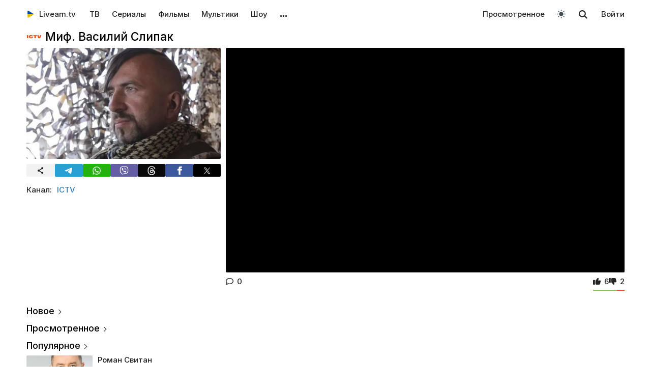

--- FILE ---
content_type: text/html; charset=UTF-8
request_url: https://liveam.tv/mif-vasilij-slipak.html
body_size: 12412
content:
<!DOCTYPE html>
<html lang="ru" data-theme="light"  prefix="og: //ogp.me/ns#">
	<head>
		<title>Миф. Василий Слипак – Документальный фильм – смотреть онлайн – ICTV | Liveam.tv</title>
		<meta name="Description" content="ᐉ Документальный фильм. На телеканале ICTV премьера документального фильма «Миф», который посвящен жизни известного оперного певца и бойца АТО Василия Слипака"/>
		<meta property="og:type" content="video.tv_show" />
		<meta property="og:url" content="https://liveam.tv/mif-vasilij-slipak.html" />
		<meta property="og:image" content="https://liveam.tv//assets/images/mif.jpg" />
		<meta property="og:title" content='Миф. Василий Слипак' />
		<meta property="og:description" content="ᐉ Документальный фильм. На телеканале ICTV премьера документального фильма «Миф», который посвящен жизни известного оперного певца и бойца АТО Василия Слипака"/>
		<meta property="og:pub_date" content=""/>
		
		<base href="https://liveam.tv/">
		<meta charset="utf-8">
		<meta name="viewport" content="width=device-width, initial-scale=1.0">
		<meta property="og:site_name" content="Liveam.tv"/>
		<link rel="shortcut icon" href="/redicon.ico" type="image/x-icon" />
		<link rel="icon" href="/redicon.ico" type="image/x-icon" />
		<link rel="stylesheet" href="/bootstrap/css/lib.min.css?v=74.5" />
		<link rel="stylesheet" href="/bootstrap/css/main.css?v=74.5" />
		<link rel="preload" href="/bootstrap/fonts/Inter/iRegular.woff2" as="font" type="font/woff2" crossorigin="anonymous">
		<link rel="preload" href="/bootstrap/fonts/Inter/iMedium.woff2" as="font" type="font/woff2" crossorigin="anonymous">
		<link rel="preload" href="/img/_sprite.svg?v=2" as="image" type="image/svg+xml">
		<link rel="canonical" href="https://liveam.tv/mif-vasilij-slipak.html"/>
		
		<script async src="https://pagead2.googlesyndication.com/pagead/js/adsbygoogle.js?client=ca-pub-3191771361990512" crossorigin="anonymous"></script>
		<!-- Google Tag Manager 
		<script>
		 window.dataLayer = window.dataLayer || [];
   		Выпуск шоу	
		(function(w,d,s,l,i){w[l]=w[l]||[];w[l].push({'gtm.start':
		new Date().getTime(),event:'gtm.js'});var f=d.getElementsByTagName(s)[0],
		j=d.createElement(s),dl=l!='dataLayer'?'&l='+l:'';j.async=true;j.src=
		'https://www.googletagmanager.com/gtm.js?id='+i+dl;f.parentNode.insertBefore(j,f);
		})(window,document,'script','dataLayer','GTM-WNHLVJQS');</script>-->
		<!-- End Google Tag Manager -->
	</head>
	<body class="bodygray body2">
		<script src="/bootstrap/libs/swiper/swiper-bundle.js" crossorigin="anonymous" referrerpolicy="no-referrer"></script>
<script src="/js/lib/jquery-3.5.1.min.js" crossorigin="anonymous"></script>
		<div class="container" itemscope itemtype="https://schema.org/TVSeries">
			<div class="navbar navbar-default livbar">
	<div class="container-fluid">
		<div class="navbar-header">
			<button type="button" class="navbar-toggle collapsed" data-toggle="collapse" data-target="#bs-example-navbar-collapse-1" title="Меню">
				<span class="icon-bar"></span>
				<span class="icon-bar"></span>
				<span class="icon-bar"></span>
<svg xmlns="http://www.w3.org/2000/svg" version="1" viewBox="0 0 24 24" class="icon-close">
    <path d="M18.71 5.29a1 1 0 0 0-1.42 0L12 10.59 6.71 5.29a1 1 0 0 0-1.42 1.42L10.59 12l-5.3 5.3a1 1 0 0 0 1.42 1.42L12 13.41l5.29 5.3a1 1 0 0 0 1.42-1.42L13.41 12l5.3-5.29a1 1 0 0 0 0-1.42z" fill="currentColor"></path>
</svg>
			</button>
			<div class="logo" itemscope="" itemtype="https://schema.org/Organization">
				<a itemprop="url" href="/">
					<img src="/img/uaplaylogo.png" alt="Liveam.tv" itemprop="logo" style="width:30px; height:30px">
					<span itemprop="name">Liveam.tv</span>
				</a>
			</div>
			<a href="/search.html" class="hidden-lg hidden-md hidden-sm" style="float: right; margin: 18px 16px 0 16px;">
				<svg class="" width="18px" height="18px"><use xlink:href="/img/_sprite.svg#search"></use></svg>
			</a>
		</div>
		<div class="collapse navbar-collapse" id="bs-example-navbar-collapse-1">
			<ul class="nav navbar-nav">
				<li><a href="/tv.html">ТВ</a></li>
				<li><a href="/serials.html">Сериалы</a></li>
				<li><a href="/films.html">Фильмы</a></li>
				<li><a href="/kids.html">Мультики</a></li>
				<li><a href="/tv-show.html">Шоу</a></li>
				<!--
				<li class="hidden-xs">
					<a class="tgbtn" href="https://t.me/+FSmC-WnM7900NmJi" rel="nofollow" target="_blank" onclick="gtag('event', 'click', {'event_category': 'tg_btn'});"> 
						<svg class="play-icon play-3" height="16px" width="16px">
							<use xlink:href="/img/_sprite.svg?v=6#tg"></use>
						</svg>
						Мы в Telegram
					</a>
				</li>-->
				<li class="dropdown sub-menu">
					<a href="#" class="dropdown-toggle" data-toggle="dropdown" role="button" aria-expanded="false">…</a>
					<ul class="dropdown-menu" role="menu">
						<li><a href="/teleprogramma.html">Телепрограмма</a></li>
						<li class=""><a href="/collections.html">Подборки</a></li>
						<li class="hidden-xs"><a href="/radio.html">Радио</a></li>
						<li class="hidden-xs"><a href="/clips.html">Клипы</a></li>
						<li class="hidden-xs"><a href="/koncerty.html">Концерты</a></li>
						<li class="hidden-xs"><a href="/football-tv.html">Футбол</a></li>
						<li class="hidden-xs"><a href="/goroskopy.html">Гороскопы</a></li>
						<li class=""><a href="/news.html">Новости</a></li>
					</ul>
				</li>
			</ul>
			<ul class="nav navbar-nav navbar-right">
				<li><div class="menu_line"></div></li>
				<li class="hidden-lg hidden-md hidden-sm">
					<div class="theme-select-wrapper">
						<div>Тема:</div>
						 <div class="custom-select"> <div class="theme-fake-select cursor">светлая</div> <select class="theme-native-select"> <option value="light" selected>светлая</option> <option value="dark" >тёмная</option> </select> </div> 
					</div>
				</li>
				
				<li><div class="menu_line"></div></li>
				<li><a href="/watching.html">Просмотренное</a></li>
				
				<li class="hidden-xs"><button class="theme-toggle" id="theme-toggle" title="Toggles light & dark" aria-label="auto" aria-live="polite" data-theme="light">
	<svg class="sun-and-moon" aria-hidden="true" width="24" height="24" viewBox="0 0 24 24">
		<mask class="moon" id="moon-mask">
			<rect x="0" y="0" width="100%" height="100%" fill="white" />
			<circle cx="24" cy="10" r="6" fill="black" />
		</mask>
		<circle class="sun" cx="12" cy="12" r="6" mask="url(#moon-mask)" fill="currentColor" />
		<g class="sun-beams" stroke="currentColor">
			<line x1="12" y1="1" x2="12" y2="3" />
			<line x1="12" y1="21" x2="12" y2="23" />
			<line x1="4.22" y1="4.22" x2="5.64" y2="5.64" />
			<line x1="18.36" y1="18.36" x2="19.78" y2="19.78" />
			<line x1="1" y1="12" x2="3" y2="12" />
			<line x1="21" y1="12" x2="23" y2="12" />
			<line x1="4.22" y1="19.78" x2="5.64" y2="18.36" />
			<line x1="18.36" y1="5.64" x2="19.78" y2="4.22" />
		</g>
	</svg>
</button></li>
				<li class="hidden-xs">
					<div id="sb-search" class="sb-search">
						<form method="get" action="/search.html">
							<input class="sb-search-input" onkeyup="buttonUp();" placeholder="Поиск..." type="search" value="" name="search" id="search" autocomplete="off">
							<input class="sb-search-submit" type="submit"  value="">
							<span class="sb-icon-search">
								<svg id="searhcicon" class="" width="17px" height="17px">
									<use xlink:href="/img/_sprite.svg#search"></use>
								</svg>
							</span> 
						</form>
						
					</div>
					<div id="search-results8"></div>
				</li>
				<li><a class="btnlog" data-fancybox="" data-src="#callback-form" href="#">Войти</a></li>
			</ul>
		</div>
	</div>
</div>
<div class="clear"></div>

<script type='text/javascript'>
	$(function(){
		$("#showhidesearch").click(function(e){
			e.preventDefault();
			$(".searchform").toggle();
			$("#searhcicon").toggle();
			$("#hideicon").toggle();
			$(".search-field").focus();
			$(".search-field").toggleClass("borderform");
		});
	})  
</script>


			<meta itemprop="episode" content="Документальный фильм"/>
			
			<div class="chan">
				<div class="topChannel "><div class="h1_block" style=""><div class="chLogo"><a href="/ictv-ua.html"> <picture> <source srcset="/assets/cache/images/chnl/ictv-2-60x60-ffa.png.webp" type="image/webp"> <img src="/assets/cache/images/chnl/ictv-2-60x60-ffa.png" alt="ICTV" width="30px" height="30px"/> </picture></a></div> <h1 itemprop="name">Миф. Василий Слипак</h1></div></div>
				<div class="botChannel">
					<div class="col-md-8 col-lg-8 sideBlock sideBlock_video floatRight">
						<div class="video_with_part">
							
							
							<div id="vplayer"><div class="embed"><iframe  src="https://www.youtube.com/embed/kwiPgftm918" frameborder="0" allow="accelerometer; autoplay; encrypted-media; gyroscope; picture-in-picture" allowfullscreen></iframe></div><div class="clear"></div></div><div class="clear"></div>
						</div>
						
						<div class="clear"></div><div class="action-buttons"><div class="subcom"><button class="share-btn btn_grey hidden-lg hidden-md hidden-sm" id="shareButton" onclick="gtag('event', 'shared_mobile');">
  <svg width="15" height="15" viewBox="0 0 24 24"><path fill="currentColor" d="M18 16.08c-.76 0-1.44.3-1.96.77L8.91 12.7a3.2 3.2 0 0 0 0-1.42l7.05-4.11A2.99 2.99 0 1 0 14 5a3.1 3.1 0 0 0 .04.48L7 9.64a3 3 0 1 0 0 4.72l7.05 4.13c-.02.15-.05.3-.05.46a3 3 0 1 0 3-2.87z"/></svg>
  <span>Поділитися</span>
</button>
<style>
.share-btn {
  display: inline-flex;
  align-items: center;
  padding: 0 15px 0 10px;
  gap: 6px;
}
</style>
<script>
const shareButton = document.getElementById('shareButton');

const shareData = {
  title: document.querySelector('h1') ? document.querySelector('h1').textContent : document.title,
  url: location.href,
};


shareButton.addEventListener("click", async () => {
  if (navigator.share) {
    try {
      await navigator.share(shareData);
    } catch (err) {
      if (err.name !== 'AbortError') { 
      }
    }
  } 
});
</script><a href="mif-vasilij-slipak.html#page-comments" class="commentsCount"><svg class="like-icon" width="1rem" height="1rem"><use xlink:href="/img/_sprite.svg#f-comment"></use></svg><span>0</span></a></div> <span itemprop="aggregateRating" itemscope="" itemtype="https://schema.org/AggregateRating" style="display:none"> <meta itemprop="itemReviewed" content="Миф. Василий Слипак "/> <meta content="10" itemprop="bestRating"/> <meta content="0" itemprop="worstRating"/> <meta itemprop="ratingValue" content="7,3"/> <meta itemprop="ratingCount" content="8"/> </span>
<div class="likedislike" data-id="21652">
	<a href="#" class="like">
		<svg class="like-icon" width="1rem" height="1rem"><use xlink:href="/img/_sprite.svg#f-like"></use></svg><span>6</span>
	</a> 
	<a href="#" class="dislike">
		<svg class="like-icon" width="1rem" height="1rem"><use xlink:href="/img/_sprite.svg#f-dislike"></use></svg><span>2</span>
	</a>
	<div class="likedislikebar">
		<div style="width:75%;" class="likedislikebarcolor"></div>
	</div>
</div></div>
						<div class="ads_block ads_horison mob-20 hidden-big"  style="height:280px; max-height:280px; overflow:hidden; margin-top: 10px">
	<center>
		<script async src="https://pagead2.googlesyndication.com/pagead/js/adsbygoogle.js?client=ca-pub-3191771361990512"
     crossorigin="anonymous"></script>
		<!-- Mob 1 -->
		<ins class="adsbygoogle"
			 style="display:block"
			 data-ad-client="ca-pub-3191771361990512"
			 data-ad-slot="1643853805"
			 data-ad-format="rectangle"
			 ></ins>
		<script>
			 (adsbygoogle = window.adsbygoogle || []).push({});
		</script>
	</center>
</div>

					</div>
					<div class="col-md-4 col-lg-4 sideBlock floatLeft leftSideBlock">
						<div class="sideBlock sideBlock_img mob-20 hidden-xs">
	<div class="opt-cover-block vyp" itemscope itemprop="image" itemtype="http://schema.org/ImageObject" id="main-image">
		<picture>
			<source srcset="/assets/images/webp/images/mif.webp" type="image/webp">
			<img itemprop="url contentUrl" src="/assets/images/mif.jpg"  alt="Миф. Василий Слипак" class="opt-img"/>
		</picture>
	</div>
	<script>
const shareUrl = encodeURIComponent(window.location.href);

function shareCopy(){
	navigator.clipboard.writeText(window.location.href);
}
	
function shareTelegram(){
	window.open(`https://t.me/share/url?url=${shareUrl}`, "_blank", "width=600,height=600");
}

function shareThreads(){
	window.open(`https://www.threads.net/intent/post?text=${shareUrl}`, "_blank", "width=600,height=600");
}

function shareFacebook(){
	window.open(`https://www.facebook.com/sharer/sharer.php?u=${shareUrl}`, "_blank", "width=600,height=600");
}

function shareX(){
	window.open(`https://x.com/intent/post?url=${shareUrl}`, "_blank", "width=600,height=600");
}

function shareWhatsApp(){
	window.open(`whatsapp://send?text=${shareUrl}`);
}

function shareViber(){
	window.open(`viber://forward?text=${shareUrl}`);
}

function trackShare(type){
	gtag('event','share',{
		event_category:'click',
		event_label:type
	});
}
</script>
<ul class="impulse__enter-list">
	<li class="share_icon btn_grey" onclick="trackShare('copy'); shareCopy()" style="height:auto">
		<svg width="15" height="15" viewBox="0 0 24 24" style="position: absolute; left: 50%; top: 50%; transform: translate(-50%, -50%);}"><path fill="currentColor" d="M18 16.08c-.76 0-1.44.3-1.96.77L8.91 12.7a3.2 3.2 0 0 0 0-1.42l7.05-4.11A2.99 2.99 0 1 0 14 5a3.1 3.1 0 0 0 .04.48L7 9.64a3 3 0 1 0 0 4.72l7.05 4.13c-.02.15-.05.3-.05.46a3 3 0 1 0 3-2.87z"></path></svg>
	</li>
	<li class="share_icon social-media-tel" onclick="trackShare('telegram'); shareTelegram()"></li>
	<li class="share_icon social-media-wtsp" onclick="trackShare('whatsapp'); shareWhatsApp()"></li>
	<li class="share_icon social-media-viber" onclick="trackShare('viber'); shareViber()"></li>
	<li class="share_icon social-media-th" onclick="trackShare('threads'); shareThreads()"></li>
	<li class="share_icon social-media-fb" onclick="trackShare('facebook'); shareFacebook()"></li>
	<li class="share_icon social-media-xcom" onclick="trackShare('x'); shareX()"></li>
</ul>

</div>
						<table class="table-film sideBlock sideBlock_info"><tr><td class="table-film-label">Канал:</td><td class="table-film-content"><a href=/ictv-ua.html>ICTV</a></td></tr></table><div class="tv-right-block ads_block ads_r1">
	<center>
		<script async src="https://pagead2.googlesyndication.com/pagead/js/adsbygoogle.js" async></script>
		<!-- Right 1 [adaptive] -->
		<ins class="adsbygoogle"
			 style="display:block;"
			 data-ad-client="ca-pub-3191771361990512"
			 data-ad-slot="7248562978"
			 data-ad-format="horizontal"
			 data-full-width-responsive="true"></ins>
		<script>
			(adsbygoogle = window.adsbygoogle || []).push({});
		</script>
	</center>
</div>
					</div>
					<div class="col-md-8 col-lg-8 sideBlock floatRight sideBlock_content">
						<div class="ads_block ads_horison mob-20">
	<center style="min-height:280px; margin-top: 3px">
		<script async src="https://pagead2.googlesyndication.com/pagead/js/adsbygoogle.js"></script>
		<!-- Mid 2 [adaptive] -->
		<ins class="adsbygoogle"
			 style="display:block"
			 data-ad-client="ca-pub-3191771361990512"
			 data-ad-slot="1413852177"
			 data-ad-format="rectangle"
			 ></ins>
		<script>
			(adsbygoogle = window.adsbygoogle || []).push({});
		</script>
	</center>
</div>

						<article class="text_block mob-20" id="text_block">
							<div class="top">
								<h2>
									Документальный фильм
								</h2>
							</div>
							<div class="cont noselect">
								<p>На телеканале ICTV премьера документального фильма «Миф», который посвящен жизни известного оперного певца и бойца АТО Василия Слипака. Он дважды присутствовал на Донбассе, причем однажды находился неподалеку от Донецкого аэропорта, где кипела война. После первого участия в конфликте и вернувшись с фронта, он участвовал в волонтерской деятельности. Погиб от пули снайпера под Донецком и в феврале прошлого года получил звание Героя Украины.</p>
<p>Смотрите документальный фильм «Миф — Василий Слипак — оперный певец и боец АТО» на нашем сайте Liveam.TV.</p>
								<div class="content_add">
									
								</div>
							</div>
							<div class="clear"></div><div class="clear"></div>
							<div class="clear"></div><span class="dl_crumbBox" itemscope itemtype="https://schema.org/BreadcrumbList"><span itemprop="itemListElement" itemscope itemtype="https://schema.org/ListItem"><a itemprop="item" href="https://liveam.tv/" title="Liveam.tv"><span itemprop="name">Liveam.tv</span></a> <meta itemprop="position" content="1"></span><svg height="8px" width="8px"><use xlink:href="/img/_sprite.svg#f-double-right"></use></svg><span itemprop="itemListElement" itemscope itemtype="https://schema.org/ListItem"><a itemprop="item" href="https://liveam.tv/youtube.html" title="Youtube"><span itemprop="name">Youtube</span></a> <meta itemprop="position" content="2"></span><svg height="8px" width="8px"><use xlink:href="/img/_sprite.svg#f-double-right"></use></svg><span itemprop="itemListElement" itemscope itemtype="https://schema.org/ListItem"><a href="https://liveam.tv/doc.html" title="Документалистика" itemprop="item"><span itemprop="name">Документалистика</span></a> <meta itemprop="position" content="3"></span></span><div class="clear"></div> 
						</article>
						<div class="content_add">
							
						</div>
						
<div class="comments" style="" id="page-comments">
<div class="commBody">
		<div id="comments">
    <div class="top">
                    <div class="comments-count-wrap"><span class="comments-count-label">Комментарии</span></div>
            </div>
    <div class="clear"></div>
    </div>
<div class="clear"></div>
		<div class="comments-form-wrap">
			

<form method="post">
    <input type="hidden" name="formid" value="comments-form">

    <div class="form-group">
        <textarea class="form-control" id="comment" placeholder="Написать комментарий…" rows="3" name="comment"></textarea>
        
    </div>
        <div class="guestfotm">
        <div class="row">
            <div class="col-md-6">
                <div class="form-group">
                    <input type="text" class="form-control" name="name" value="" placeholder="Ваше имя" maxlength="40">
                    
                </div>
            </div>
            <div class="col-md-6">
                <div class="form-group">
                    <div class="text-right">
                        <button class="btn btn-warning btn-lg" type="submit">Отправить</button>
                        <div class="bottom-show-descr" style="float:right;line-height:36px;margin-top:10px; padding-right:10px;font-family: robotoregular; display:none"><a href="#" class="btnlog" data-fancybox="" data-src="#callback-form">Войти</a> или</div>
                        <button class="btn comment-reply-cancel btn-info btn-lg bottom-show-descr" style=" padding-right:10px">Отменить</button>
                        <div class="clear"></div>
                    </div>
                </div>
            </div>
        </div>
    </div>
    
    </form>

			<div class="clear"></div>
		</div>
		<div class="clear"></div>
	</div>
</div>
						
						
					</div>
					<div class="col-md-4 col-lg-4 sideBlock floatLeft leftSideBlock">
						<aside class="sideBlock sideBlock_feed">

 <div class="tv-right-block top5popular" id="top5popular"> <div class="top"> 
<!--<img class="r_icon" src="https://cdn0.iconfinder.com/data/icons/glyphpack/61/unordered-list-128.png" alt="Trends"/> whith-icon-->
 <a href="/feed.html" class="swiper_more_title ">Новое</a> </div> <div class="top" style="padding-top: 0;"> 
<!--<img class="r_icon" src="https://cdn1.iconfinder.com/data/icons/material-core/21/history-512.png" alt="Trends"/>-->
 <a href="/watching.html" class="swiper_more_title">Просмотренное</a> </div> <div class="top" style="padding-top: 0;"> 
<!--<img class="r_icon" src="/img/fire.svg" alt="Trends"/>-->
 <a href="/popular.html" class=" swiper_more_title">Популярное</a> </div> <div class="r_inside no_ads"><table class="popular-cell" onclick="gtag('event', 'feed_click', {'event_category': 'popular'});">
	<tr class="b">
		<td class="popular-img" >
			<a href="/roman-svitan.html">
				<div class="mid-show-img">
					<picture>
						<source srcset="/assets/cache/images/2023/svitan-roman-240x-d69.jpg.webp" type="image/webp">
						<img data-src="/assets/cache/images/2023/svitan-roman-240x-d69.jpg" src="/img/ddd.jpg" class="lazyload" loading="lazy" alt="Роман Свитан"/>
					</picture>
					<div class="mid-back"></div>
					<i class="g-icon g-icon-play"></i>
				</div>
			</a>
		</td>
		<td class="popular-event-full">
			<a href="/roman-svitan.html" class="like-text">
				<div class="bottom-show-name">Роман Свитан</div>
			</a>
			<a href="/roman-svitan.html" class="like-text">
				<div class="bottom-show-date">сегодня</div>
				<div class="bottom-show-descr">Военная сводка</div>
			</a>
		</td>
	</tr>
</table>
<div class="clear"></div><table class="popular-cell" onclick="gtag('event', 'feed_click', {'event_category': 'popular'});">
	<tr class="b">
		<td class="popular-img" >
			<a href="/sternenko.html">
				<div class="mid-show-img">
					<picture>
						<source srcset="/assets/cache/images/2025/sternenko-240x-b36.jpg.webp" type="image/webp">
						<img data-src="/assets/cache/images/2025/sternenko-240x-b36.jpg" src="/img/ddd.jpg" class="lazyload" loading="lazy" alt="Сергей Стерненко"/>
					</picture>
					<div class="mid-back"></div>
					<i class="g-icon g-icon-play"></i>
				</div>
			</a>
		</td>
		<td class="popular-event-full">
			<a href="/sternenko.html" class="like-text">
				<div class="bottom-show-name">Сергей Стерненко</div>
			</a>
			<a href="/sternenko.html" class="like-text">
				<div class="bottom-show-date">сегодня</div>
				<div class="bottom-show-descr">Росіяни вдарили по своєму ж будинку. Путін боїться коментувати атаки на танкери</div>
			</a>
		</td>
	</tr>
</table>
<div class="clear"></div><table class="popular-cell" onclick="gtag('event', 'feed_click', {'event_category': 'popular'});">
	<tr class="b">
		<td class="popular-img" >
			<a href="/roman-cimbalyuk.html">
				<div class="mid-show-img">
					<picture>
						<source srcset="/assets/cache/images/2022/roman-cimbalyuk-240x-0af.jpg.webp" type="image/webp">
						<img data-src="/assets/cache/images/2022/roman-cimbalyuk-240x-0af.jpg" src="/img/ddd.jpg" class="lazyload" loading="lazy" alt="Роман Цимбалюк"/>
					</picture>
					<div class="mid-back"></div>
					<i class="g-icon g-icon-play"></i>
				</div>
			</a>
		</td>
		<td class="popular-event-full">
			<a href="/roman-cimbalyuk.html" class="like-text">
				<div class="bottom-show-name">Роман Цимбалюк</div>
			</a>
			<a href="/roman-cimbalyuk.html" class="like-text">
				<div class="bottom-show-date">сегодня</div>
				<div class="bottom-show-descr">Ракета прям перед лицом пролетела! США захватили седьмой танкер Путина</div>
			</a>
		</td>
	</tr>
</table>
<div class="clear"></div><table class="popular-cell" onclick="gtag('event', 'feed_click', {'event_category': 'popular'});">
	<tr class="b">
		<td class="popular-img" >
			<a href="/situaciya-nafronte.html">
				<div class="mid-show-img">
					<picture>
						<source srcset="/assets/cache/images/2025/deep-state-240x-a94.jpg.webp" type="image/webp">
						<img data-src="/assets/cache/images/2025/deep-state-240x-a94.jpg" src="/img/ddd.jpg" class="lazyload" loading="lazy" alt="Ситуация на фронте"/>
					</picture>
					<div class="mid-back"></div>
					<i class="g-icon g-icon-play"></i>
				</div>
			</a>
		</td>
		<td class="popular-event-full">
			<a href="/situaciya-nafronte.html" class="like-text">
				<div class="bottom-show-name">Ситуация на фронте</div>
			</a>
			<a href="/situaciya-nafronte.html" class="like-text">
				<div class="bottom-show-date">сегодня</div>
				<div class="bottom-show-descr">Карта боевых действий</div>
			</a>
		</td>
	</tr>
</table>
<div class="clear"></div><table class="popular-cell" onclick="gtag('event', 'feed_click', {'event_category': 'popular'});">
	<tr class="b">
		<td class="popular-img" >
			<a href="/football-news.html">
				<div class="mid-show-img">
					<picture>
						<source srcset="/assets/cache/images/2021/futbol-novosti-240x-847.jpg.webp" type="image/webp">
						<img data-src="/assets/cache/images/2021/futbol-novosti-240x-847.jpg" src="/img/ddd.jpg" class="lazyload" loading="lazy" alt="Новости футбола"/>
					</picture>
					<div class="mid-back"></div>
					<i class="g-icon g-icon-play"></i>
				</div>
			</a>
		</td>
		<td class="popular-event-full">
			<a href="/football-news.html" class="like-text">
				<div class="bottom-show-name">Новости футбола</div>
			</a>
			<a href="/football-news.html" class="like-text">
				<div class="bottom-show-date">сегодня</div>
				<div class="bottom-show-descr">Як ПСЖ та Ман Сіті програли в ЛЧ, Бенфіка оцінила Трубіна, старт збірної України на Євро 2026</div>
			</a>
		</td>
	</tr>
</table>
<div class="clear"></div><table class="popular-cell" onclick="gtag('event', 'feed_click', {'event_category': 'popular'});">
	<tr class="b">
		<td class="popular-img" >
			<a href="/podrobnosti.html">
				<div class="mid-show-img">
					<picture>
						<source srcset="/assets/cache/images/2024/podrobic-240x-a8d.jpg.webp" type="image/webp">
						<img data-src="/assets/cache/images/2024/podrobic-240x-a8d.jpg" src="/img/ddd.jpg" class="lazyload" loading="lazy" alt="Подробности"/>
					</picture>
					<div class="mid-back"></div>
					<i class="g-icon g-icon-play"></i>
				</div>
			</a>
		</td>
		<td class="popular-event-full">
			<a href="/podrobnosti.html" class="like-text">
				<div class="bottom-show-name">Подробности</div>
			</a>
			<a href="/podrobnosti.html" class="like-text">
				<div class="bottom-show-date">вчера</div>
				<div class="bottom-show-descr">Новости</div>
			</a>
		</td>
	</tr>
</table>
<div class="clear"></div><table class="popular-cell" onclick="gtag('event', 'feed_click', {'event_category': 'popular'});">
	<tr class="b">
		<td class="popular-img" >
			<a href="/fakti.html">
				<div class="mid-show-img">
					<picture>
						<source srcset="/assets/cache/images/fakty-240x-848.jpg.webp" type="image/webp">
						<img data-src="/assets/cache/images/fakty-240x-848.jpg" src="/img/ddd.jpg" class="lazyload" loading="lazy" alt="Факты"/>
					</picture>
					<div class="mid-back"></div>
					<i class="g-icon g-icon-play"></i>
				</div>
			</a>
		</td>
		<td class="popular-event-full">
			<a href="/fakti.html" class="like-text">
				<div class="bottom-show-name">Факты</div>
			</a>
			<a href="/fakti.html" class="like-text">
				<div class="bottom-show-date">вчера</div>
				<div class="bottom-show-descr">Новости</div>
			</a>
		</td>
	</tr>
</table>
<div class="clear"></div><table class="popular-cell" onclick="gtag('event', 'feed_click', {'event_category': 'popular'});">
	<tr class="b">
		<td class="popular-img" >
			<a href="/generalnij-shtab-zsu.html">
				<div class="mid-show-img">
					<picture>
						<source srcset="/assets/cache/images/2022/zsu-240x-f15.jpg.webp" type="image/webp">
						<img data-src="/assets/cache/images/2022/zsu-240x-f15.jpg" src="/img/ddd.jpg" class="lazyload" loading="lazy" alt="Генеральный штаб ВСУ"/>
					</picture>
					<div class="mid-back"></div>
					<i class="g-icon g-icon-play"></i>
				</div>
			</a>
		</td>
		<td class="popular-event-full">
			<a href="/generalnij-shtab-zsu.html" class="like-text">
				<div class="bottom-show-name">Генеральный штаб ВСУ</div>
			</a>
			<a href="/generalnij-shtab-zsu.html" class="like-text">
				<div class="bottom-show-date">сегодня</div>
				<div class="bottom-show-descr">Оперативная информация</div>
			</a>
		</td>
	</tr>
</table>
<div class="clear"></div><table class="popular-cell" onclick="gtag('event', 'feed_click', {'event_category': 'popular'});">
	<tr class="b">
		<td class="popular-img" >
			<a href="/vijskove-telebachennya.html">
				<div class="mid-show-img">
					<picture>
						<source srcset="/assets/cache/images/2022/vtu-240x-66e.jpg.webp" type="image/webp">
						<img data-src="/assets/cache/images/2022/vtu-240x-66e.jpg" src="/img/ddd.jpg" class="lazyload" loading="lazy" alt="Военное телевидение"/>
					</picture>
					<div class="mid-back"></div>
					<i class="g-icon g-icon-play"></i>
				</div>
			</a>
		</td>
		<td class="popular-event-full">
			<a href="/vijskove-telebachennya.html" class="like-text">
				<div class="bottom-show-name">Военное телевидение</div>
			</a>
			<a href="/vijskove-telebachennya.html" class="like-text">
				<div class="bottom-show-date">вчера</div>
				<div class="bottom-show-descr">Приліт по військовому аеродрому у Криму, вибухом поховали росіян, покарання наркоманів. Стрім</div>
			</a>
		</td>
	</tr>
</table>
<div class="clear"></div><table class="popular-cell" onclick="gtag('event', 'feed_click', {'event_category': 'popular'});">
	<tr class="b">
		<td class="popular-img" >
			<a href="/vecher-na-prm.html">
				<div class="mid-show-img">
					<picture>
						<source srcset="/assets/cache/images/2017/pryamoi-240x-8ff.jpg.webp" type="image/webp">
						<img data-src="/assets/cache/images/2017/pryamoi-240x-8ff.jpg" src="/img/ddd.jpg" class="lazyload" loading="lazy" alt="Прямой. Дайджест"/>
					</picture>
					<div class="mid-back"></div>
					<i class="g-icon g-icon-play"></i>
				</div>
			</a>
		</td>
		<td class="popular-event-full">
			<a href="/vecher-na-prm.html" class="like-text">
				<div class="bottom-show-name">Прямой. Дайджест</div>
			</a>
			<a href="/vecher-na-prm.html" class="like-text">
				<div class="bottom-show-date">вчера</div>
				<div class="bottom-show-descr">Це була лише розкачка! Річниця Трампа на посаді. Далі буде значно гірше! – РЕЙТЕРОВИЧ</div>
			</a>
		</td>
	</tr>
</table>
<div class="clear"></div></div> </div>
</aside>
					</div>
					<div class="left_aside col-md-8 col-lg-8 col-sm-12 rec_aside sideBlock floatRight sideBlock_recommend recommendBlock"><div  class="no_ads">
	<div class="clear"></div>
	<div class="chnl-title">
		<span>Также смотрите</span>
		<div class="swiper-show-navbox">
			<div class="swiper-button-next-102 swiper-button-black swiper-button-show-next"></div>
			<div class="swiper-button-prev-102 swiper-button-black swiper-button-show-prev swiper-button-disabled"></div>
		</div>
	</div>
	<div class="clear"></div>
	<div class="swiper_wrap mob-20">
		<div class="swiper swiper-cards swiper-cards-102">
			<div class="swiper-wrapper"><div class="swiper-card swiper-slide card" dataid="13866" onclick="gtag('event', 'rec', {'event_category': 'rec1'});">
	<a href="/up-rozsliduvannya.html">
		<div class="col-show-img opt-cover-block">
			<picture>
				<source srcset="/assets/cache/images/2022/up-350x200-d39.jpg.webp" type="image/webp">
				<img src="/assets/cache/images/2022/up-350x200-d39.jpg" class="card-image opt-img"  alt="Украинская правда" loading="lazy"/>
			</picture>
			<div class="mid-back"></div>
		</div>
	</a>
	<div class="clear"></div>
	<div class="clear"></div>
	<div class="card-details ">
		<div class="card-name-line">
			<div class="mid-show-name">
				<a href="/up-rozsliduvannya.html">Украинская правда</a>
			</div>
			
		</div>
		<div class="clear"></div>
		<div class="shoto bottom-show-descr"><a href="/up-rozsliduvannya.html"><svg class="play-icon play-3" height="10px" width="10px"><use xlink:href="/img/_sprite.svg#f-play-3"></use></svg><span>Выпуск за 19.01.2026</span></a></div>
	</div>
	
</div>
<div class="swiper-card swiper-slide card" dataid="297" onclick="gtag('event', 'rec', {'event_category': 'rec1'});">
	<a href="/slidstvo-info.html">
		<div class="col-show-img opt-cover-block">
			<picture>
				<source srcset="/assets/cache/images/2017/slidstvo-info-350x200-c16.jpg.webp" type="image/webp">
				<img src="/assets/cache/images/2017/slidstvo-info-350x200-c16.jpg" class="card-image opt-img"  alt="Слідство.Інфо" loading="lazy"/>
			</picture>
			<div class="mid-back"></div>
		</div>
	</a>
	<div class="clear"></div>
	<div class="clear"></div>
	<div class="card-details ">
		<div class="card-name-line">
			<div class="mid-show-name">
				<a href="/slidstvo-info.html">Слідство.Інфо</a>
			</div>
			
		</div>
		<div class="clear"></div>
		<div class="shoto bottom-show-descr"><a href="/slidstvo-info.html"><svg class="play-icon play-3" height="10px" width="10px"><use xlink:href="/img/_sprite.svg#f-play-3"></use></svg><span>Выпуск за 13.01.2026</span></a></div>
	</div>
	
</div>
<div class="swiper-card swiper-slide card" dataid="10297" onclick="gtag('event', 'rec', {'event_category': 'rec1'});">
	<a href="/grazhdanskaya-oborona-ictv.html">
		<div class="col-show-img opt-cover-block">
			<picture>
				<source srcset="/assets/cache/images/grazhdanskaya-oborona-350x200-8d2.jpg.webp" type="image/webp">
				<img src="/assets/cache/images/grazhdanskaya-oborona-350x200-8d2.jpg" class="card-image opt-img"  alt="Гражданская оборона" loading="lazy"/>
			</picture>
			<div class="mid-back"></div>
		</div>
	</a>
	<div class="clear"></div>
	<div class="clear"></div>
	<div class="card-details ">
		<div class="card-name-line">
			<div class="mid-show-name">
				<a href="/grazhdanskaya-oborona-ictv.html">Гражданская оборона</a>
			</div>
			
		</div>
		<div class="clear"></div>
		<div class="shoto bottom-show-descr"><a href="/grazhdanskaya-oborona-ictv.html"><svg class="play-icon play-3" height="10px" width="10px"><use xlink:href="/img/_sprite.svg#f-play-3"></use></svg><span>Довоевались! Кремль умоляет банкиров РФ скинуться на авианосец! Провал Орешника, паника на Рос-ТВ за 20.01.2026</span></a></div>
	</div>
	
</div>
<div class="swiper-card swiper-slide card" dataid="3440" onclick="gtag('event', 'rec', {'event_category': 'rec1'});">
	<a href="/hromadsketv.html">
		<div class="col-show-img opt-cover-block">
			<picture>
				<source srcset="/assets/cache/images/2023/hro-350x200-8b9.jpg.webp" type="image/webp">
				<img src="/assets/cache/images/2023/hro-350x200-8b9.jpg" class="card-image opt-img"  alt="Громадське" loading="lazy"/>
			</picture>
			<div class="mid-back"></div>
		</div>
	</a>
	<div class="clear"></div>
	<div class="clear"></div>
	<div class="card-details ">
		<div class="card-name-line">
			<div class="mid-show-name">
				<a href="/hromadsketv.html">Громадське</a>
			</div>
			
		</div>
		<div class="clear"></div>
		<div class="shoto bottom-show-descr"><a href="/hromadsketv.html"><svg class="play-icon play-3" height="10px" width="10px"><use xlink:href="/img/_sprite.svg#f-play-3"></use></svg><span>Выпуск за 16.01.2026</span></a></div>
	</div>
	
</div>
<div class="swiper-card swiper-slide card" dataid="26772" onclick="gtag('event', 'rec', {'event_category': 'rec1'});">
	<a href="/mokrec.html">
		<div class="col-show-img opt-cover-block">
			<picture>
				<source srcset="/assets/cache/images/2023/mokrik-350x200-a66.jpg.webp" type="image/webp">
				<img src="/assets/cache/images/2023/mokrik-350x200-a66.jpg" class="card-image opt-img"  alt="MokRec" loading="lazy"/>
			</picture>
			<div class="mid-back"></div>
		</div>
	</a>
	<div class="clear"></div>
	<div class="clear"></div>
	<div class="card-details ">
		<div class="card-name-line">
			<div class="mid-show-name">
				<a href="/mokrec.html">MokRec</a>
			</div>
			
		</div>
		<div class="clear"></div>
		<div class="shoto bottom-show-descr"><a href="/mokrec.html"><svg class="play-icon play-3" height="10px" width="10px"><use xlink:href="/img/_sprite.svg#f-play-3"></use></svg><span>Выпуск за 18.01.2026</span></a></div>
	</div>
	
</div>
<div class="swiper-card swiper-slide card" dataid="10856" onclick="gtag('event', 'rec', {'event_category': 'rec1'});">
	<a href="/shemy.html">
		<div class="col-show-img opt-cover-block">
			<picture>
				<source srcset="/assets/cache/images/shemy-350x200-b8a.jpg.webp" type="image/webp">
				<img src="/assets/cache/images/shemy-350x200-b8a.jpg" class="card-image opt-img"  alt="Схемы" loading="lazy"/>
			</picture>
			<div class="mid-back"></div>
		</div>
	</a>
	<div class="clear"></div>
	<div class="clear"></div>
	<div class="card-details ">
		<div class="card-name-line">
			<div class="mid-show-name">
				<a href="/shemy.html">Схемы</a>
			</div>
			
		</div>
		<div class="clear"></div>
		<div class="shoto bottom-show-descr"><a href="/shemy.html"><svg class="play-icon play-3" height="10px" width="10px"><use xlink:href="/img/_sprite.svg#f-play-3"></use></svg><span>Нашли в Дубае имущество чиновников Кабмина, КГГА и оборонпрома за 16.05.2024</span></a></div>
	</div>
	
</div>
<div class="swiper-card swiper-slide card" dataid="168" onclick="gtag('event', 'rec', {'event_category': 'rec1'});">
	<a href="/sekretnye-materialy.html">
		<div class="col-show-img opt-cover-block">
			<picture>
				<source srcset="/assets/cache/images/secretnie-materialy-350x200-981.jpg.webp" type="image/webp">
				<img src="/assets/cache/images/secretnie-materialy-350x200-981.jpg" class="card-image opt-img"  alt="Секретные материалы" loading="lazy"/>
			</picture>
			<div class="mid-back"></div>
		</div>
	</a>
	<div class="clear"></div>
	<div class="clear"></div>
	<div class="card-details ">
		<div class="card-name-line">
			<div class="mid-show-name">
				<a href="/sekretnye-materialy.html">Секретные материалы</a>
			</div>
			
		</div>
		<div class="clear"></div>
		<div class="shoto bottom-show-descr"><a href="/sekretnye-materialy.html"><svg class="play-icon play-3" height="10px" width="10px"><use xlink:href="/img/_sprite.svg#f-play-3"></use></svg><span>Кадыров погиб?! Антивоенные протесты в РФ! Соловьева посадят?! Перемирие на фронте! за 18.01.2026</span></a></div>
	</div>
	
</div>
<div class="swiper-card swiper-slide card" dataid="13834" onclick="gtag('event', 'rec', {'event_category': 'rec1'});">
	<a href="/nashi-groshi.html">
		<div class="col-show-img opt-cover-block">
			<picture>
				<source srcset="/assets/cache/images/2022/bihus-info-350x200-9b2.jpg.webp" type="image/webp">
				<img src="/assets/cache/images/2022/bihus-info-350x200-9b2.jpg" class="card-image opt-img"  alt="BIHUS info" loading="lazy"/>
			</picture>
			<div class="mid-back"></div>
		</div>
	</a>
	<div class="clear"></div>
	<div class="clear"></div>
	<div class="card-details ">
		<div class="card-name-line">
			<div class="mid-show-name">
				<a href="/nashi-groshi.html">BIHUS info</a>
			</div>
			
		</div>
		<div class="clear"></div>
		<div class="shoto bottom-show-descr"><a href="/nashi-groshi.html"><svg class="play-icon play-3" height="10px" width="10px"><use xlink:href="/img/_sprite.svg#f-play-3"></use></svg><span>Выпуск за 19.01.2026</span></a></div>
	</div>
	
</div>
<div class="swiper-card swiper-slide card" dataid="41045" onclick="gtag('event', 'rec', {'event_category': 'rec1'});">
	<a href="/sternenko.html">
		<div class="col-show-img opt-cover-block">
			<picture>
				<source srcset="/assets/cache/images/2025/sternenko-350x200-c9c.jpg.webp" type="image/webp">
				<img src="/assets/cache/images/2025/sternenko-350x200-c9c.jpg" class="card-image opt-img"  alt="Сергей Стерненко" loading="lazy"/>
			</picture>
			<div class="mid-back"></div>
		</div>
	</a>
	<div class="clear"></div>
	<div class="clear"></div>
	<div class="card-details ">
		<div class="card-name-line">
			<div class="mid-show-name">
				<a href="/sternenko.html">Сергей Стерненко</a>
			</div>
			
		</div>
		<div class="clear"></div>
		<div class="shoto bottom-show-descr"><a href="/sternenko.html"><svg class="play-icon play-3" height="10px" width="10px"><use xlink:href="/img/_sprite.svg#f-play-3"></use></svg><span>Выпуск за 21.01.2026</span></a></div>
	</div>
	
</div>
<div class="swiper-card swiper-slide card" dataid="21709" onclick="gtag('event', 'rec', {'event_category': 'rec1'});">
	<a href="/roman-svitan.html">
		<div class="col-show-img opt-cover-block">
			<picture>
				<source srcset="/assets/cache/images/2023/svitan-roman-350x200-9eb.jpg.webp" type="image/webp">
				<img src="/assets/cache/images/2023/svitan-roman-350x200-9eb.jpg" class="card-image opt-img"  alt="Роман Свитан" loading="lazy"/>
			</picture>
			<div class="mid-back"></div>
		</div>
	</a>
	<div class="clear"></div>
	<div class="clear"></div>
	<div class="card-details ">
		<div class="card-name-line">
			<div class="mid-show-name">
				<a href="/roman-svitan.html">Роман Свитан</a>
			</div>
			
		</div>
		<div class="clear"></div>
		<div class="shoto bottom-show-descr"><a href="/roman-svitan.html"><svg class="play-icon play-3" height="10px" width="10px"><use xlink:href="/img/_sprite.svg#f-play-3"></use></svg><span>Военная сводка за 21.01.2026</span></a></div>
	</div>
	
</div>
<div class="swiper-card swiper-slide card" dataid="16021" onclick="gtag('event', 'rec', {'event_category': 'rec1'});">
	<a href="/roman-cimbalyuk.html">
		<div class="col-show-img opt-cover-block">
			<picture>
				<source srcset="/assets/cache/images/2022/roman-cimbalyuk-350x200-071.jpg.webp" type="image/webp">
				<img src="/assets/cache/images/2022/roman-cimbalyuk-350x200-071.jpg" class="card-image opt-img"  alt="Роман Цимбалюк" loading="lazy"/>
			</picture>
			<div class="mid-back"></div>
		</div>
	</a>
	<div class="clear"></div>
	<div class="clear"></div>
	<div class="card-details ">
		<div class="card-name-line">
			<div class="mid-show-name">
				<a href="/roman-cimbalyuk.html">Роман Цимбалюк</a>
			</div>
			
		</div>
		<div class="clear"></div>
		<div class="shoto bottom-show-descr"><a href="/roman-cimbalyuk.html"><svg class="play-icon play-3" height="10px" width="10px"><use xlink:href="/img/_sprite.svg#f-play-3"></use></svg><span>Ракета прям перед лицом пролетела! США захватили седьмой танкер Путина за 21.01.2026</span></a></div>
	</div>
	
</div>
<div class="swiper-card swiper-slide card" dataid="12865" onclick="gtag('event', 'rec', {'event_category': 'rec1'});">
	<a href="/oleg-zhdanov.html">
		<div class="col-show-img opt-cover-block">
			<picture>
				<source srcset="/assets/cache/images/2022/oleg-zhdanov-350x200-5ca.jpg.webp" type="image/webp">
				<img src="/assets/cache/images/2022/oleg-zhdanov-350x200-5ca.jpg" class="card-image opt-img"  alt="Олег Жданов" loading="lazy"/>
			</picture>
			<div class="mid-back"></div>
		</div>
	</a>
	<div class="clear"></div>
	<div class="clear"></div>
	<div class="card-details ">
		<div class="card-name-line">
			<div class="mid-show-name">
				<a href="/oleg-zhdanov.html">Олег Жданов</a>
			</div>
			
		</div>
		<div class="clear"></div>
		<div class="shoto bottom-show-descr"><a href="/oleg-zhdanov.html"><svg class="play-icon play-3" height="10px" width="10px"><use xlink:href="/img/_sprite.svg#f-play-3"></use></svg><span>Удар по энергетике, как Геноцид Украинского народа. Частный клуб «совет мира» за 20.01.2026</span></a></div>
	</div>
	
</div>
</div>
		</div>
	</div>
</div>
<script>
	num = $('.swiper-cards-102 .swiper-slide').index($('.current').closest('.swiper-slide'));
	//num = $('.swiper-cards-102 .swiper-slide').index($('.current')); 
	
	

	dataCurrent = $('[data-currentseason]').data('currentseason');
	if (typeof dataCurrent !== 'undefined' && !isNaN(dataCurrent)) {
		num = dataCurrent;
		num--;
	}
	
	if (num === -1) num = 0; 
	console.log(num);

	var swiper = new Swiper(".swiper-cards-102", {
		initialSlide: num,
		spaceBetween:10,
		freeMode: true,
		lazyPreloadPrevNext:2,
		navigation: {
			nextEl: '.swiper-button-next-102',
			prevEl: '.swiper-button-prev-102',
		},
		breakpoints: {
			0: {
				slidesPerGroup:2,
				spaceBetween:5,
				slidesPerView: 2,
				lazyPreloadPrevNext:10,
				grid: {
					fill: 'row',
					rows: 2,
				},
			},
			767: {
				slidesPerGroup:3,
				slidesPerView: 3,
				lazyPreloadPrevNext:2,
				grid: {
					fill: 'row',
					rows: 2,
				},
			},
		},
	});
</script><div  class="no_ads">
	<div class="clear"></div>
	<div class="chnl-title">
		<span><a href="/doc.html" class="swiper_more_title">Документалистика</a></span>
		<div class="swiper-show-navbox">
			<div class="swiper-button-next-108 swiper-button-black swiper-button-show-next"></div>
			<div class="swiper-button-prev-108 swiper-button-black swiper-button-show-prev swiper-button-disabled"></div>
		</div>
	</div>
	<div class="clear"></div>
	<div class="swiper_wrap mob-20">
		<div class="swiper swiper-cards swiper-cards-108">
			<div class="swiper-wrapper"><div class="swiper-slide">      
	<a href="/bitva-za-kosmos.html"> 
		<div class="mid-show-img">
			<div class="opt-cover-block">
				<picture>
					<source srcset="/assets/cache/images/youtube/ByO80dl53Aw-350x200-ac8.jpg.webp" type="image/webp">
					<img src="/assets/cache/images/youtube/ByO80dl53Aw-350x200-ac8.jpg"  class="opt-img" alt="Документальный фильм про «Буран»" loading="lazy"/>
				</picture>
			</div>
			<div class="mid-back"></div>
			<svg class="play-btn"><use xlink:href="/img/_sprite.svg#f-play-3"></use> </svg>
		</div>
		<div class="bottom-show-name">Документальный фильм про «Буран»</div>
		<div class="bottom-show-descr two_line">Техногеника | Discovery Channel</div>
	</a>
	<div class="clear"></div>
</div><div class="swiper-slide">      
	<a href="/vse-bude-dobre-olya.html"> 
		<div class="mid-show-img">
			<div class="opt-cover-block">
				<picture>
					<source srcset="/assets/cache/images/2025/vse-budet-horosho-olya-dokumentalnyj-film-alekseya-suhanova-350x200-296.jpg.webp" type="image/webp">
					<img src="/assets/cache/images/2025/vse-budet-horosho-olya-dokumentalnyj-film-alekseya-suhanova-350x200-296.jpg"  class="opt-img" alt="Все будет хорошо, Оля" loading="lazy"/>
				</picture>
			</div>
			<div class="mid-back"></div>
			<svg class="play-btn"><use xlink:href="/img/_sprite.svg#f-play-3"></use> </svg>
		</div>
		<div class="bottom-show-name">Все будет хорошо, Оля</div>
		<div class="bottom-show-descr two_line">Документальный фильм Алексея Суханова</div>
	</a>
	<div class="clear"></div>
</div><div class="swiper-slide">      
	<a href="/simeinyi-albom.html"> 
		<div class="mid-show-img">
			<div class="opt-cover-block">
				<picture>
					<source srcset="/assets/cache/images/2025/semejnyj-albom-dokumentalnyj-film-o-golodomore-350x200-157.jpg.webp" type="image/webp">
					<img src="/assets/cache/images/2025/semejnyj-albom-dokumentalnyj-film-o-golodomore-350x200-157.jpg"  class="opt-img" alt="Семейный альбом" loading="lazy"/>
				</picture>
			</div>
			<div class="mid-back"></div>
			<svg class="play-btn"><use xlink:href="/img/_sprite.svg#f-play-3"></use> </svg>
		</div>
		<div class="bottom-show-name">Семейный альбом</div>
		<div class="bottom-show-descr two_line">Документальный фильм о Голодоморе</div>
	</a>
	<div class="clear"></div>
</div><div class="swiper-slide">      
	<a href="/voiny-nauky.html"> 
		<div class="mid-show-img">
			<div class="opt-cover-block">
				<picture>
					<source srcset="/assets/cache/images/2025/voiny-nauki-dokumentalnyj-film-ob-ukrainskih-polyarnikah-350x200-c7a.jpg.webp" type="image/webp">
					<img src="/assets/cache/images/2025/voiny-nauki-dokumentalnyj-film-ob-ukrainskih-polyarnikah-350x200-c7a.jpg"  class="opt-img" alt="Воины науки" loading="lazy"/>
				</picture>
			</div>
			<div class="mid-back"></div>
			<svg class="play-btn"><use xlink:href="/img/_sprite.svg#f-play-3"></use> </svg>
		</div>
		<div class="bottom-show-name">Воины науки</div>
		<div class="bottom-show-descr two_line">Документальный фильм об украинских полярниках</div>
	</a>
	<div class="clear"></div>
</div><div class="swiper-slide">      
	<a href="/vals-iz-systemoiu.html"> 
		<div class="mid-show-img">
			<div class="opt-cover-block">
				<picture>
					<source srcset="/assets/cache/images/2025/suspilne-vals-kultura-350x200-451.jpg.webp" type="image/webp">
					<img src="/assets/cache/images/2025/suspilne-vals-kultura-350x200-451.jpg"  class="opt-img" alt="Вальс с системой" loading="lazy"/>
				</picture>
			</div>
			<div class="mid-back"></div>
			<svg class="play-btn"><use xlink:href="/img/_sprite.svg#f-play-3"></use> </svg>
		</div>
		<div class="bottom-show-name">Вальс с системой</div>
		<div class="bottom-show-descr two_line">Документальный фильм</div>
	</a>
	<div class="clear"></div>
</div><div class="swiper-slide">      
	<a href="/yakbi-chornovil-krashhij-scenarij-dlya-ukraini.html"> 
		<div class="mid-show-img">
			<div class="opt-cover-block">
				<picture>
					<source srcset="/assets/cache/images/2024/esli-by-chornovil-luchshij-scenarij-dlya-ukrainy-dokumentalnyj-film-350x200-d6f.jpg.webp" type="image/webp">
					<img src="/assets/cache/images/2024/esli-by-chornovil-luchshij-scenarij-dlya-ukrainy-dokumentalnyj-film-350x200-d6f.jpg"  class="opt-img" alt="Если бы Чорновил. Лучший сценарий для Украины?" loading="lazy"/>
				</picture>
			</div>
			<div class="mid-back"></div>
			<svg class="play-btn"><use xlink:href="/img/_sprite.svg#f-play-3"></use> </svg>
		</div>
		<div class="bottom-show-name">Если бы Чорновил. Лучший сценарий для Украины?</div>
		<div class="bottom-show-descr two_line">Документальный фильм</div>
	</a>
	<div class="clear"></div>
</div><div class="swiper-slide">      
	<a href="/chomu-rosiya-napala-na-ukrainu.html"> 
		<div class="mid-show-img">
			<div class="opt-cover-block">
				<picture>
					<source srcset="/assets/cache/images/2024/pochemu-rossiya-napala-na-ukrainu-sekretnye-fajly-belogo-doma-350x200-346.jpg.webp" type="image/webp">
					<img src="/assets/cache/images/2024/pochemu-rossiya-napala-na-ukrainu-sekretnye-fajly-belogo-doma-350x200-346.jpg"  class="opt-img" alt="Секретные файлы Белого дома" loading="lazy"/>
				</picture>
			</div>
			<div class="mid-back"></div>
			<svg class="play-btn"><use xlink:href="/img/_sprite.svg#f-play-3"></use> </svg>
		</div>
		<div class="bottom-show-name">Секретные файлы Белого дома</div>
		<div class="bottom-show-descr two_line">Документальный фильм. Почему Россия напала на Украину?</div>
	</a>
	<div class="clear"></div>
</div><div class="swiper-slide">      
	<a href="/tajvanskij-vuzol.html"> 
		<div class="mid-show-img">
			<div class="opt-cover-block">
				<picture>
					<source srcset="/assets/cache/images/2024/tajvanskij-uzel-dokumentalnyj-film-na-2-2-350x200-59b.jpg.webp" type="image/webp">
					<img src="/assets/cache/images/2024/tajvanskij-uzel-dokumentalnyj-film-na-2-2-350x200-59b.jpg"  class="opt-img" alt="Тайванский узел" loading="lazy"/>
				</picture>
			</div>
			<div class="mid-back"></div>
			<svg class="play-btn"><use xlink:href="/img/_sprite.svg#f-play-3"></use> </svg>
		</div>
		<div class="bottom-show-name">Тайванский узел</div>
		<div class="bottom-show-descr two_line">Документальный фильм</div>
	</a>
	<div class="clear"></div>
</div><div class="swiper-slide">      
	<a href="/rosijskij-sprut.html"> 
		<div class="mid-show-img">
			<div class="opt-cover-block">
				<picture>
					<source srcset="/assets/cache/images/2024/russkij-sprut-kak-kreml-vliyaet-na-mir-350x200-ca8.jpg.webp" type="image/webp">
					<img src="/assets/cache/images/2024/russkij-sprut-kak-kreml-vliyaet-na-mir-350x200-ca8.jpg"  class="opt-img" alt="Русский спрут" loading="lazy"/>
				</picture>
			</div>
			<div class="mid-back"></div>
			<svg class="play-btn"><use xlink:href="/img/_sprite.svg#f-play-3"></use> </svg>
		</div>
		<div class="bottom-show-name">Русский спрут</div>
		<div class="bottom-show-descr two_line">Как кремль влияет на мир</div>
	</a>
	<div class="clear"></div>
</div><div class="swiper-slide">      
	<a href="/chomu-svit-u-haosi.html"> 
		<div class="mid-show-img">
			<div class="opt-cover-block">
				<picture>
					<source srcset="/assets/cache/images/2024/mir-v-haose-geopolitika-2024-goda-350x200-f78.jpg.webp" type="image/webp">
					<img src="/assets/cache/images/2024/mir-v-haose-geopolitika-2024-goda-350x200-f78.jpg"  class="opt-img" alt="Почему мир в хаосе" loading="lazy"/>
				</picture>
			</div>
			<div class="mid-back"></div>
			<svg class="play-btn"><use xlink:href="/img/_sprite.svg#f-play-3"></use> </svg>
		</div>
		<div class="bottom-show-name">Почему мир в хаосе</div>
		<div class="bottom-show-descr two_line">Геополитика 2024 года</div>
	</a>
	<div class="clear"></div>
</div><div class="swiper-slide">      
	<a href="/vijskovi-stimulyatori.html"> 
		<div class="mid-show-img">
			<div class="opt-cover-block">
				<picture>
					<source srcset="/assets/cache/images/2024/voennye-stimulyatory-vojny-pod-kajfom-350x200-e1a.jpg.webp" type="image/webp">
					<img src="/assets/cache/images/2024/voennye-stimulyatory-vojny-pod-kajfom-350x200-e1a.jpg"  class="opt-img" alt="Военные стимуляторы" loading="lazy"/>
				</picture>
			</div>
			<div class="mid-back"></div>
			<svg class="play-btn"><use xlink:href="/img/_sprite.svg#f-play-3"></use> </svg>
		</div>
		<div class="bottom-show-name">Военные стимуляторы</div>
		<div class="bottom-show-descr two_line">Войны «под кайфом». Боевая фармакология</div>
	</a>
	<div class="clear"></div>
</div><div class="swiper-slide">      
	<a href="/shho-prihovue-vatikan.html"> 
		<div class="mid-show-img">
			<div class="opt-cover-block">
				<picture>
					<source srcset="/assets/cache/images/2024/chto-skryvaet-vatikan-gryaznye-tajny-vatikana-kotorye-skryvali-ot-nas-tysyachi-let-350x200-0b3.jpg.webp" type="image/webp">
					<img src="/assets/cache/images/2024/chto-skryvaet-vatikan-gryaznye-tajny-vatikana-kotorye-skryvali-ot-nas-tysyachi-let-350x200-0b3.jpg"  class="opt-img" alt="Что скрывает Ватикан?" loading="lazy"/>
				</picture>
			</div>
			<div class="mid-back"></div>
			<svg class="play-btn"><use xlink:href="/img/_sprite.svg#f-play-3"></use> </svg>
		</div>
		<div class="bottom-show-name">Что скрывает Ватикан?</div>
		<div class="bottom-show-descr two_line">Грязные тайны Ватикана, которые скрывали от нас тысячи лет</div>
	</a>
	<div class="clear"></div>
</div></div>
		</div>
	</div>
</div>
<script>
	num = $('.swiper-cards-108 .swiper-slide').index($('.current').closest('.swiper-slide'));
	//num = $('.swiper-cards-108 .swiper-slide').index($('.current')); 
	
	

	dataCurrent = $('[data-currentseason]').data('currentseason');
	if (typeof dataCurrent !== 'undefined' && !isNaN(dataCurrent)) {
		num = dataCurrent;
		num--;
	}
	
	if (num === -1) num = 0; 
	console.log(num);

	var swiper = new Swiper(".swiper-cards-108", {
		initialSlide: num,
		spaceBetween:10,
		freeMode: true,
		lazyPreloadPrevNext:2,
		navigation: {
			nextEl: '.swiper-button-next-108',
			prevEl: '.swiper-button-prev-108',
		},
		breakpoints: {
			0: {
				slidesPerGroup:2,
				spaceBetween:5,
				slidesPerView: 2,
				lazyPreloadPrevNext:10,
				grid: {
					fill: 'row',
					rows: 1,
				},
			},
			767: {
				slidesPerGroup:3,
				slidesPerView: 3,
				lazyPreloadPrevNext:2,
				grid: {
					fill: 'row',
					rows: 1,
				},
			},
		},
	});
</script></div>
				</div>
			</div>
			<footer>
				<div class="footergray">
	
	<div class="footer-list col-md-7">
		<ul class="menu">
			<!--<li><a href="/about.html">О нас</a></li>-->
			<li><a href="/cookie-policy.html">Политика конфиденциальности</a></li>
			<li><a href="/search.html">Поиск</a></li>
			<li><a href="/callback.html">Обратная связь</a></li>
		</ul>
		<div class="clear"></div>
	</div>
	<div class="lFooter col-md-5">
		<div class="copy copyright" data-id="21652">
			<p>Liveam.tv © 2011 - 2026</p>
		</div>
		<div class="clear"></div>
	</div>
</div>
<!-- Форма авторизациии -->
<div id="callback-form" style="display:none">	
	<div id="frmwrp">
		<div id="frmlogin"></div>
	</div>
</div>
			</footer>
		</div>
		
			<link href="/bootstrap/css/important.css?v=74.5" type="text/css" rel="stylesheet" />
	<link rel="stylesheet" href="/css/lib/jquery.fancybox.min.css" />
	<script src="/bootstrap/libs/bootstrap/bootstrap.min.js"></script>
	<script src="/js/lib/lazysizes.min.js" async></script>
	<script async src="/bootstrap/libs/scrollto/jquery.scrollTo.min.js" async></script>
	<script async src="/js/lib/jquery.fancybox.min.js"></script>
	<script async src="/js/evo_login.js?v=24.5" async></script>
	<script src="/js/lib/jquery.cookie.min.js"></script>
	<script src="/bootstrap/js/video-one.js?v=24.5"></script>
	<script src="/bootstrap/js/common.js?v=24.5"></script>
	<script async src="/bootstrap/js/jquery.scrollTo.min.js" async></script>

	<!-- Global site tag (gtag.js) - Google Analytics -->
	<script async src="https://www.googletagmanager.com/gtag/js?id=UA-34999068-1"></script>
	<script>
		window.dataLayer = window.dataLayer || [];
		function gtag(){dataLayer.push(arguments);}
		gtag('js', new Date());
		gtag('config', 'G-M175E6PGTD' );
		
		gtag('consent', 'default', {'ad_storage': 'granted', 'analytics_storage': 'granted'});
		gtag('event', 'page_view', {'page_template': 'Выпуск шоу'});
	</script>
	<!-- Google Tag Manager (noscript) -->
	<noscript><iframe src="https://www.googletagmanager.com/ns.html?id=GTM-WNHLVJQS" height="0" width="0" style="display:none;visibility:hidden"></iframe></noscript>
	<!-- End Google Tag Manager (noscript) -->
	<!--  Mem : 16,00390625 mb, MySQL: 0,0760 s, 62 request(s), PHP: 0,0835 s, total: 0,1595 s, document from database. -->

<style>
	#search-results{
		    position: absolute;
		display:none;
    top: 50px;
    z-index: 10000;
    background: rgb(255, 255, 255);
    border: 1px solid rgb(221, 221, 221);
    padding: 10px;
    left: -400px;
	}
</style>
			<link href="/assets/snippets/Comments/js/noty/noty.css" rel="stylesheet">
	<script src="/assets/snippets/Comments/js/comments.js?v=1"></script>
	<script>new Comments({thread:21652, lastComment:0});</script>
 	<script src="/assets/snippets/Comments/js/noty/noty.min.js" type="text/javascript"></script>
	<script src="assets/snippets/LikeDislike/likedislike.js?v=24.5" type="text/javascript"></script>
	<script defer src="https://static.cloudflareinsights.com/beacon.min.js/vcd15cbe7772f49c399c6a5babf22c1241717689176015" integrity="sha512-ZpsOmlRQV6y907TI0dKBHq9Md29nnaEIPlkf84rnaERnq6zvWvPUqr2ft8M1aS28oN72PdrCzSjY4U6VaAw1EQ==" data-cf-beacon='{"version":"2024.11.0","token":"35205e9e598c4b269ab4962eb7735904","r":1,"server_timing":{"name":{"cfCacheStatus":true,"cfEdge":true,"cfExtPri":true,"cfL4":true,"cfOrigin":true,"cfSpeedBrain":true},"location_startswith":null}}' crossorigin="anonymous"></script>
</body>
</html>


--- FILE ---
content_type: text/html; charset=utf-8
request_url: https://www.google.com/recaptcha/api2/aframe
body_size: 268
content:
<!DOCTYPE HTML><html><head><meta http-equiv="content-type" content="text/html; charset=UTF-8"></head><body><script nonce="7ejvs64abZgCED8zUFx4YQ">/** Anti-fraud and anti-abuse applications only. See google.com/recaptcha */ try{var clients={'sodar':'https://pagead2.googlesyndication.com/pagead/sodar?'};window.addEventListener("message",function(a){try{if(a.source===window.parent){var b=JSON.parse(a.data);var c=clients[b['id']];if(c){var d=document.createElement('img');d.src=c+b['params']+'&rc='+(localStorage.getItem("rc::a")?sessionStorage.getItem("rc::b"):"");window.document.body.appendChild(d);sessionStorage.setItem("rc::e",parseInt(sessionStorage.getItem("rc::e")||0)+1);localStorage.setItem("rc::h",'1769003026038');}}}catch(b){}});window.parent.postMessage("_grecaptcha_ready", "*");}catch(b){}</script></body></html>